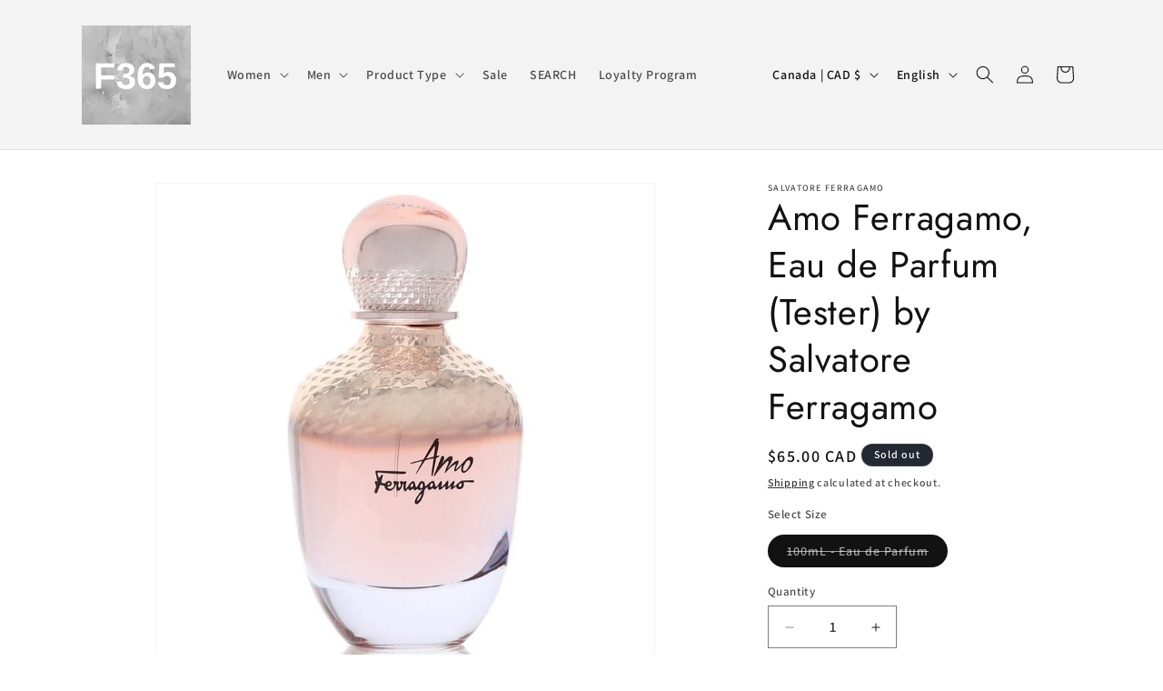

--- FILE ---
content_type: text/json
request_url: https://conf.config-security.com/model
body_size: 86
content:
{"title":"recommendation AI model (keras)","structure":"release_id=0x38:44:48:7f:62:65:3d:35:38:2d:33:53:23:44:25:5c:63:4c:66:5c:5a:2d:71:5e:79:5c:45:68:5f;keras;yf9e0owpj3zfkqty8yov3iez23ocq1ofvjp8gb42p0rc96ssp6ifp5yjwjb3283qqs4tmmqa","weights":"../weights/3844487f.h5","biases":"../biases/3844487f.h5"}